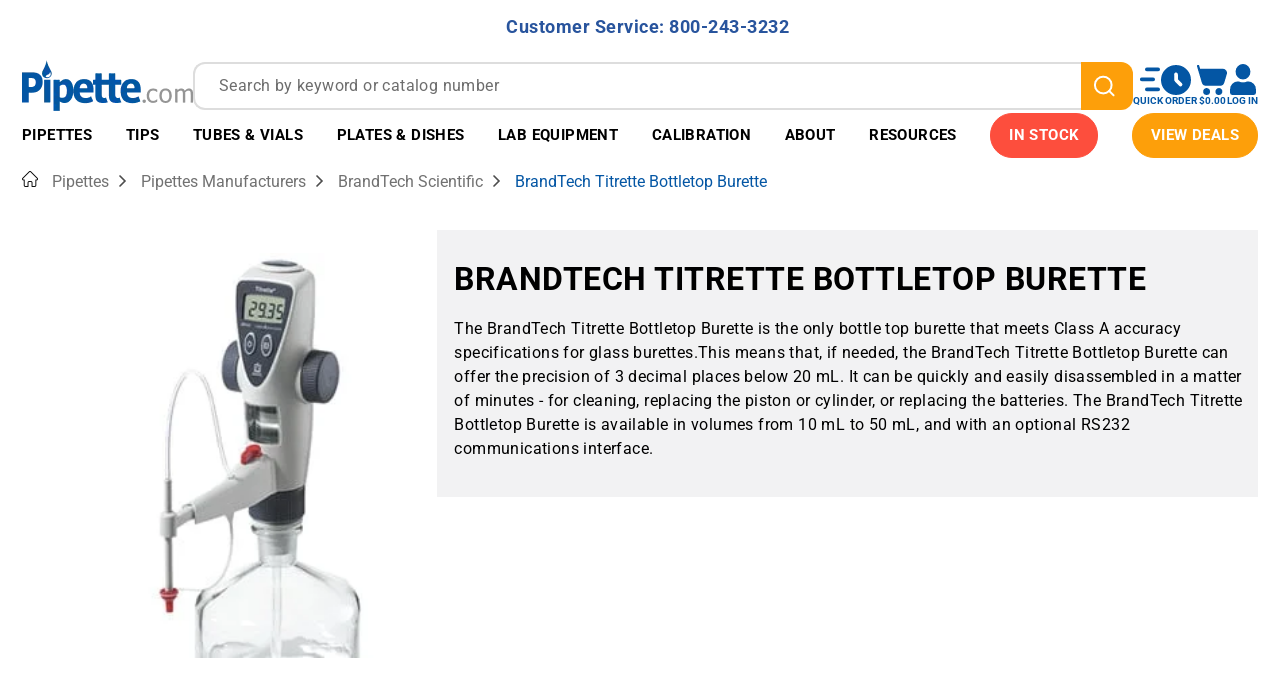

--- FILE ---
content_type: text/css
request_url: https://pipette.com/mm5/mdist/assets/23cr232ve/scripts/show-more/show-more.css
body_size: 111
content:
@charset "UTF-8";.show-more{position:relative}.show-more:before{content:"";position:absolute;top:0;width:100%;height:100%;visibility:visible;background:linear-gradient(180deg,#fff0,#fff)}.show-more+.show-more-button{cursor:pointer;display:flex;align-items:center;margin-top:10px;padding:0;font-size:15px;font-weight:400;line-height:20px;color:#000;text-transform:uppercase;background:none;border:none}.show-more+.show-more-button:after{content:"";width:16px;height:16px;margin-left:6px;background-image:url([data-uri])}.show-more+.show-more-button:active{outline:none}.show-more.opened:before{visibility:hidden}.show-more.opened+.show-more-button:after{transform:rotate(180deg)}


--- FILE ---
content_type: application/javascript
request_url: https://pipette.com/mm5/b27/prod/theme/dist/js/b9d4687b309aef41a65e.chunk.js
body_size: 7566
content:
(window.webpackJsonp = window.webpackJsonp || []).push([[3], {
            510: function (t, e, n) {
                "use strict";
                (function (a) {
                    n(64),
                    n(77),
                    n(257);
                    var s = n(68),
                    c = n(69);
                    e.a = function () {
                        a("[data-add-to-cart-list]").on("click", function (t) {
                            t.preventDefault();
                            var e = a(t.currentTarget).closest("[data-purchase-form-list]"),
                            n = e.serialize(),
                            i = e.attr("action"),
                            e = e.attr("method"),
                            r = t.currentTarget,
                            o = a(t.currentTarget).data("product-name");
                            a(r).attr("disabled", "disabled"),
                            a.ajax({
                                url: i,
                                type: e,
                                cache: !1,
                                data: n,
                                success: function (t) {
                                    var e;
                                    -1 !== t.search(/id="js-BASK"/i) && (Object(c.a)(), e = a(t).find(".x-mini-basket"), t = document.querySelectorAll('[data-hook="mini-basket"]'), a(t).html(e.contents()), document.querySelector('[data-hook="open-mini-basket"]').click(), a(t).find("[data-cart-message]").html('<p class="x-messages x-messages--success">Thanks! ' + o + " has been added to your cart.</p>"), Object(s.a)()),
                                    a(r).removeAttr("disabled")
                                }
                            })
                        })
                    }
                }).call(this, n(6))
            },
            511: function (t, e, n) {
                "use strict";
                (function (a) {
                    n(64);
                    e.a = function () {
                        a("[data-truncate-text]").each(function (t, e) {
                            var n = "",
                            i = a(e).data("truncateText"),
                            r = a(e).html() + ' <a href="#" aria-hidden="true" class="link-tertiary" data-see-more-or-less>See less</a>',
                            o = a(e).find("h2");
                            n = 0 < o.length ? o.get(0).outerHTML + a(e).text().substring(o.text().length + 2, i + (o.text().length + 2)) + '<span class="is-srOnly">' + a(e).text().substring(i + 1, a(e).text().length) + '</span>... <a href="#" aria-hidden="true" class="link-tertiary" data-see-more-or-less>See more</a>' : a(e).text().substring(0, i) + '<span class="is-srOnly">' + a(e).text().substring(i + 1, a(e).text().length) + '</span>... <a href="#" aria-hidden="true" class="link-tertiary" data-see-more-or-less>See more</a>',
                            a(e).attr("data-full-text", r),
                            a(e).attr("data-truncated-text", n),
                            a(e).text().length > i && a(e).html(n).addClass("truncated"),
                            a(e).addClass("loaded"),
                            a(document).on("click", "[data-see-more-or-less]", function (t) {
                                t.preventDefault();
                                t = a(t.currentTarget).closest("[data-truncate-text]");
                                t.hasClass("truncated") ? (t.html(t.data("full-text")), t.removeClass("truncated"), t.addClass("full-text")) : (t.html(t.data("truncated-text")), t.addClass("truncated"), t.removeClass("full-text"))
                            })
                        })
                    }
                }).call(this, n(6))
            },
            512: function (t, e, n) {
                var i = n(16),
                r = n(50),
                o = n(10)("match");
                t.exports = function (t) {
                    var e;
                    return i(t) && (void 0 !== (e = t[o]) ? !!e : "RegExp" == r(t))
                }
            },
            513: function (t, e) {
                t.exports = "\t\n\v\f\r                　\u2028\u2029\ufeff"
            },
            514: function (t, e, n) {
                "use strict";
                var i = n(14),
                r = n(515);
                i({
                    target: "String",
                    proto: !0,
                    forced: n(516)("link")
                }, {
                    link: function (t) {
                        return r(this, "a", "href", t)
                    }
                })
            },
            515: function (t, e, n) {
                var o = n(76),
                a = /"/g;
                t.exports = function (t, e, n, i) {
                    var r = String(o(t)),
                    t = "<" + e;
                    return "" !== n && (t += " " + n + '="' + String(i).replace(a, "&quot;") + '"'),
                    t + ">" + r + "</" + e + ">"
                }
            },
            516: function (t, e, n) {
                var i = n(13);
                t.exports = function (e) {
                    return i(function () {
                        var t = ""[e]('"');
                        return t !== t.toLowerCase() || 3 < t.split('"').length
                    })
                }
            },
            517: function (t, e, n) {
                "use strict";
                (function (n) {
                    e.a = function () {
                        n("[data-see-more-link]").on("click", function (t) {
                            t.preventDefault();
                            var e = n(t.currentTarget),
                            t = e.parent();
                            t.hasClass("collapsed") ? (t.removeClass("collapsed"), e.html("See less")) : (t.addClass("collapsed"), e.html("See more"))
                        })
                    }
                }).call(this, n(6))
            },
            518: function (t, e, n) {
                "use strict";
                var i = n(166),
                u = n(512),
                m = n(15),
                d = n(76),
                b = n(258),
                w = n(256),
                x = n(49),
                y = n(167),
                h = n(118),
                n = n(13),
                p = [].push,
                k = Math.min,
                O = 4294967295,
                C = !n(function () {
                        return !RegExp(O, "y")
                    });
                i("split", 2, function (r, f, v) {
                    var g = "c" == "abbc".split(/(b)*/)[1] || 4 != "test".split(/(?:)/, -1).length || 2 != "ab".split(/(?:ab)*/).length || 4 != ".".split(/(.?)(.?)/).length || 1 < ".".split(/()()/).length || "".split(/.?/).length ? function (t, e) {
                        var n = String(d(this)),
                        i = void 0 === e ? O : e >>> 0;
                        if (0 == i)
                            return [];
                        if (void 0 === t)
                            return [n];
                        if (!u(t))
                            return f.call(n, t, i);
                        for (var r, o, a, s = [], e = (t.ignoreCase ? "i" : "") + (t.multiline ? "m" : "") + (t.unicode ? "u" : "") + (t.sticky ? "y" : ""), c = 0, l = new RegExp(t.source, e + "g"); (r = h.call(l, n)) && !(c < (o = l.lastIndex) && (s.push(n.slice(c, r.index)), 1 < r.length && r.index < n.length && p.apply(s, r.slice(1)), a = r[0].length, c = o, s.length >= i)); )
                            l.lastIndex === r.index && l.lastIndex++;
                        return c === n.length ? !a && l.test("") || s.push("") : s.push(n.slice(c)),
                        s.length > i ? s.slice(0, i) : s
                    }
                     : "0".split(void 0, 0).length ? function (t, e) {
                        return void 0 === t && 0 === e ? [] : f.call(this, t, e)
                    }
                     : f;
                    return [function (t, e) {
                            var n = d(this),
                            i = null == t ? void 0 : t[r];
                            return void 0 !== i ? i.call(t, n, e) : g.call(String(n), t, e)
                        }, function (t, e) {
                            var n = v(g, t, this, e, g !== f);
                            if (n.done)
                                return n.value;
                            var i = m(t),
                            r = String(this),
                            n = b(i, RegExp),
                            o = i.unicode,
                            t = (i.ignoreCase ? "i" : "") + (i.multiline ? "m" : "") + (i.unicode ? "u" : "") + (C ? "y" : "g"),
                            a = new n(C ? i : "^(?:" + i.source + ")", t),
                            s = void 0 === e ? O : e >>> 0;
                            if (0 == s)
                                return [];
                            if (0 === r.length)
                                return null === y(a, r) ? [r] : [];
                            for (var c = 0, l = 0, u = []; l < r.length; ) {
                                a.lastIndex = C ? l : 0;
                                var d,
                                h = y(a, C ? r : r.slice(l));
                                if (null === h || (d = k(x(a.lastIndex + (C ? 0 : l)), r.length)) === c)
                                    l = w(r, l, o);
                                else {
                                    if (u.push(r.slice(c, l)), u.length === s)
                                        return u;
                                    for (var p = 1; p <= h.length - 1; p++)
                                        if (u.push(h[p]), u.length === s)
                                            return u;
                                    l = c = d
                                }
                            }
                            return u.push(r.slice(c)),
                            u
                        }
                    ]
                }, !C)
            },
            519: function (t, e, n) {
                "use strict";
                var i = n(14),
                r = n(520).trim;
                i({
                    target: "String",
                    proto: !0,
                    forced: n(521)("trim")
                }, {
                    trim: function () {
                        return r(this)
                    }
                })
            },
            520: function (t, e, n) {
                var i = n(76),
                n = "[" + n(513) + "]",
                r = RegExp("^" + n + n + "*"),
                o = RegExp(n + n + "*$"),
                n = function (e) {
                    return function (t) {
                        t = String(i(t));
                        return 1 & e && (t = t.replace(r, "")),
                        2 & e && (t = t.replace(o, "")),
                        t
                    }
                };
                t.exports = {
                    start: n(1),
                    end: n(2),
                    trim: n(3)
                }
            },
            521: function (t, e, n) {
                var i = n(13),
                r = n(513);
                t.exports = function (t) {
                    return i(function () {
                        return !!r[t]() || "​᠎" != "​᠎"[t]() || r[t].name !== t
                    })
                }
            },
            524: function (t, e, n) {
                "use strict";
                n(65),
                n(117),
                n(77),
                n(119),
                n(67);
                e.a = function () {
                    var t = {};
                    return t.init = function () {
                        var i = document.querySelector("[data-tab-component]"),
                        r = i.querySelector("ul"),
                        o = r.querySelectorAll("a"),
                        a = i.querySelectorAll('[id^="tab-"]');
                        function s(t) {
                            t.classList.contains("focus-visible") || (t.classList.add("focus-visible"), t.setAttribute("data-focus-visible-added", ""))
                        }
                        function c(t) {
                            t.hasAttribute("data-focus-visible-added") && (t.classList.remove("focus-visible"), t.removeAttribute("data-focus-visible-added"))
                        }
                        function l(t, e) {
                            e.focus(),
                            e.removeAttribute("tabindex"),
                            e.setAttribute("aria-selected", "true"),
                            t.removeAttribute("aria-selected"),
                            t.setAttribute("tabindex", "-1"),
                            e = Array.prototype.indexOf.call(o, e),
                            t = Array.prototype.indexOf.call(o, t),
                            a[t].hidden = !0,
                            a[e].hidden = !1
                        }
                        r.setAttribute("role", "tablist"),
                        Array.prototype.forEach.call(o, function (t, n) {
                            t.setAttribute("role", "tab"),
                            t.setAttribute("id", "tab" + (n + 1)),
                            t.setAttribute("tabindex", "-1"),
                            t.parentNode.setAttribute("role", "presentation"),
                            t.addEventListener("click", function (t) {
                                t.preventDefault();
                                var e = r.querySelector("[aria-selected]");
                                c(e),
                                c(a[n]),
                                t.currentTarget !== e && ("max" === window.getComputedStyle(i, "::before").content.replace(/"/g, "") && i.scrollIntoView(!0), l(e, t.currentTarget))
                            }),
                            t.addEventListener("keydown", function (t) {
                                -1 < [37, 39, 40].indexOf(t.which) && t.preventDefault()
                            }, !1),
                            t.addEventListener("keyup", function (t) {
                                var e = Array.prototype.indexOf.call(o, t.currentTarget),
                                e = 37 === t.which ? e - 1 : 39 === t.which ? e + 1 : 40 === t.which ? "down" : t.shiftKey && 9 === t.which ? "reverse" : null;
                                null !== e && (t.preventDefault(), "down" === e ? (a[n].focus(), c(t.currentTarget), s(a[n])) : "reverse" === e ? (c(a[n]), s(t.currentTarget)) : o[e] && (c(t.currentTarget), s(o[e]), l(t.currentTarget, o[e])))
                            })
                        }),
                        Array.prototype.forEach.call(a, function (t, e) {
                            t.setAttribute("role", "tabpanel"),
                            t.setAttribute("tabindex", "-1"),
                            t.setAttribute("aria-labelledby", o[e].id),
                            t.hidden = !0
                        }),
                        o[0]?.removeAttribute("tabindex"),
                        o[0]?.setAttribute("aria-selected", "true"),
                        a[0] ? a[0].hidden = !1 : null
                    },
                    t
                }
            },
            525: function (t, e, n) {
                "use strict";
                (function (c) {
                    n(64),
                    n(514),
                    n(260);
                    var l = n(170);
                    e.a = function () {
                        var r = window.prodCode,
                        a = window.isParentProduct,
                        t = window.usePjson;
                        function s() {
                            c(".prod--related").hide(),
                            c(".prod--promotions").hide()
                        }
                        0 < r.length && 0 < t.length ? c.ajax({
                            url: "/mm5/merchant.mvc?Screen=PJSON",
                            method: "GET",
                            format: "json"
                        }).done(function (t) {
                            var n,
                            o,
                            e = JSON.parse(t),
                            t = e.find(function (t) {
                                    return t.prod_code.find(function (t) {
                                        return t.toLowerCase() === r.toLowerCase()
                                    })
                                }) || e.find(function (t) {
                                    return t.prod_code.find(function (t) {
                                        return "default" === t.toLowerCase()
                                    })
                                });
                            t ? (e = t, i = c("[data-related-products]"), o = "", c(e.related_products).each(function (t, e) {
                                    var n = e.button_text || "See Details",
                                    i = e.promo_text || "",
                                    r = e.image || "graphics/00000001/image_coming_soon.jpg";
                                    o += '<a class="card promo-card related-product-card text-center" href="' + e.link + '">\n                        <div class="image-wrapper">\n                            <img src="' + r + '" alt="' + e.alt_text + '" width="366" height="366">\n                        </div>\n\n                        <h2>' + e.title + "</h2>\n                        <p>" + i + '</p>\n                        <div class="button-wrapper text-center">\n                            <span class="button button--tertiary">' + n + "</span>\n                        </div>\n                    </a>"
                                }), i.html(o), t = t, i = c("[data-promotions]"), n = "", n += '<div class="grid__item medium-up--one-third text-center">', t.promotions[0].link && 1 === a ? n += '<a href="' + t.promotions[0].link + '"><img src="' + t.image + '" alt="' + t.image_alt + '" width="250" height="250"></a>' : n += '<img src="' + t.image + '" alt="' + t.image_alt + '" width="250" height="250">', n += '</div> <div class="grid__item medium-up--two-thirds">\n                    <div class="promotions">', c(t.promotions).each(function (t, e) {
                                    1 === t && (n += '<p>\n                            <span class="icon-toggle collapsed" data-toggle-id="more-promos">\n                                <span class="u-color-black u-text-bold u-text-uppercase">See More Promotions</span>\n                                <svg class="icon icon--plus">\n                                    <use xlink:href="#content+"/>\n                                </svg>\n                                <svg class="icon icon--minus">\n                                    <use xlink:href="#content-"/>\n                                </svg>\n                            </span>\n                        </p>\n                        <hr class="c-keyline"/>\n                        <div data-toggle-section="more-promos" style="display: none;">'),
                                    e.title && e.link && 1 === a ? n += '<a class="link-secondary u-text-bold single-promo-title" href="' + e.link + '">' + e.title + '</a>\n                <hr class="c-keyline"/>\n                <ul>' : n += '<p class="u-color-green u-text-bold single-promo-title">' + e.title + '</p>\n                        <hr class="c-keyline"/>\n                        <ul>',
                                    c(e.promo_codes).each(function (t, e) {
                                        n += '<li class="single-promo-code">' + e.text + "</li>"
                                    }),
                                    n += '</ul>\n                    <hr class="c-keyline"/>\n                    <p class="promo-info">' + e.restrictions + '</p>\n                    <p class="promo-info">' + e.expiration_date + '</p>\n                    <hr class="c-keyline"/>'
                                }), n += "</div></div></div>", i.html(n), Object(l.a)()) : s();
                            var i = c("[data-slick-deferred]");
                            i.length && i.slick(i.data("slickDeferred"))
                        }) : s()
                    }
                }).call(this, n(6))
            },
            526: function (t, e, n) {
                "use strict";
                (function (r) {
                    n(64),
                    n(117);
                    e.a = function (t) {
                        var e = window.referrer,
                        n = r("[data-radio-options]").find('input[data-value="refurbished"]');
                        function i() {
                            var t = -1 < e.indexOf("refurb") && n ? n : r("[data-checked]");
                            t.attr("checked", !0),
                            t.trigger("change")
                        }
                        "PROD" === t ? (r(".c-form-checkbox__input").toggleClass("hover-state"), window.setTimeout(function () {
                                i(),
                                r(".c-form-checkbox__input").toggleClass("hover-state")
                            }, 1500)) : i()
                    }
                }).call(this, n(6))
            },
            532: function (t, e, n) {
                "use strict";
                (function (r) {
                    n(64);
                    e.a = function () {
                        r("[data-simple-quantity-input]").on("keyup", function (t) {
                            t.preventDefault();
                            var e = r(t.currentTarget),
                            t = parseInt(e.val(), 10);
                            e.closest("tr").find("[data-purchase-form-list]").find('input[name="Quantity"]').val(t)
                        }),
                        r("[data-simple-quantity]").on("click", function (t) {
                            t.preventDefault();
                            var e = r(t.currentTarget),
                            n = e.data("action"),
                            i = e.parent().parent().find("input"),
                            t = e.closest("tr").find("[data-purchase-form-list]").find('input[name="Quantity"]'),
                            e = parseInt(i.val(), 10);
                            "increment" === n ? e++ : "decrement" === n && 1 < e && e--,
                            i.val(e),
                            t.val(e)
                        })
                    }
                }).call(this, n(6))
            },
            533: function (t, i, r) {
                "use strict";
                (function (d) {
                    var t = r(534),
                    t = r(64),
                    t = r(535),
                    t = r(117),
                    t = r(261),
                    t = r(259),
                    t = r(77),
                    t = r(536),
                    t = r(518),
                    t = r(519),
                    t = r(539),
                    n = r.n(t),
                    e = function () {
                        function t() {
                            this.$filters = d("[data-product-filter]"),
                            this.$productRows = d("[data-product-row]"),
                            this.$showMoreToggle = d("[data-product-list-view-show-more]"),
                            this.$table = d(".product-list-view"),
                            this.$resetButton = d("[data-reset-product-filters]"),
                            this.$noResults = d(".no-results"),
                            this.listExpanded = !1,
                            this.handleOptionChange = this.handleOptionChange.bind(this),
                            this.updateList = this.updateList.bind(this),
                            this.updateAvailableFilterOptions = this.updateAvailableFilterOptions.bind(this),
                            this.showMoreOptions = this.showMoreOptions.bind(this),
                            this.clearFilters = this.clearFilters.bind(this),
                            this.updateRowStyle = this.updateRowStyle.bind(this),
                            this.handleResults = this.handleResults.bind(this),
                            this.bindEvents()
                        }
                        var e = t.prototype;
                        return e.bindEvents = function () {
                            this.$filters.on("change", n()(this.handleOptionChange, 150)),
                            this.$showMoreToggle.on("click", this.showMoreOptions),
                            this.$resetButton.on("click", this.clearFilters)
                        },
                        e.handleOptionChange = function (t, e) {
                            var r = [],
                            n = d(t.currentTarget),
                            t = d(".scroll-to-list");
                            "checkbox" === n.attr("type") && (n.closest(".checkbox-group").find(".c-form-checkbox__input").not(n).prop("checked", !1), n.is(":checked") ? t.html("View " + n[0].name + ' Below <span class="u-font-small u-icon-chevron-down"></span>') : t.html('View All Below <span class="u-font-small u-icon-chevron-down"></span>')),
                            this.$filters.each(function (t, e) {
                                var n = d(e).is("select") ? "select" : d(e).attr("type"),
                                i = d(e).val();
                                switch (n) {
                                case "select":
                                    "-1" !== i ? (r.push(i), d(e).find('option[value="-1"]').each(function (t, e) {
                                            d(e).text("- Clear Option -")
                                        })) : d(e).find('option[value="-1"]').each(function (t, e) {
                                        d(e).text("- Select One -")
                                    });
                                    break;
                                case "checkbox":
                                    d(e).is(":checked") && r.push(i)
                                }
                            });
                            e = this.updateList(r, e);
                            this.updateAvailableFilterOptions(e.join(), n)
                        },
                        e.updateList = function (t, e) {
                            for (var n = this, i = 0, r = 0, o = [], i = 0; i < this.$productRows.length; i++)
                                !function () {
                                    var e = n.$productRows.get(i);
                                    t.every(function (t) {
                                        return d(e).data("attr-options").includes(t)
                                    }) ? (o.push(d(e).data("attr-options").trim().split(" ")), r < 10 && !n.listExpanded ? d(e).removeClass("row-hidden hide extra-row").addClass("row-shown") : n.listExpanded ? d(e).removeClass("row-hidden hide").addClass("row-shown") : d(e).addClass("row-hidden extra-row").removeClass("row-shown hide"), n.updateRowStyle(r, e), r++) : d(e).addClass("hide")
                                }
                            ();
                            return this.handleResults(r, e),
                            o
                        },
                        e.updateAvailableFilterOptions = function (r, o) {
                            var a = this,
                            s = d(".x-product-layout-purchase__options__attributes select").index(o),
                            c = d(".x-product-layout-purchase__options__attributes select").length,
                            l = o.find("option:selected").val(),
                            u = null;
                            this.$filters.each(function (t, n) {
                                var e = d(n).is("select") ? "select" : d(n).attr("type"),
                                i = 0;
                                "select" === e && (d(n).find("option").each(function (t, e) {
                                        !o.is("select") && "condition" === o.data("attribute") || "-1" === l && s + 1 !== c ? (d(e).show(), d(n).val("-1"), a.handleOptionChange(!1)) : -1 !== parseInt(e.value, 10) && (r.indexOf(e.value) < 0 ? (d(e).prop("disabled", !0), d(e).hide()) : (d(e).prop("disabled", !1), d(e).show(), u = e, i++))
                                    }), 1 === i && "-1" !== l && void 0 !== l && (d(n).val(u.value), a.handleOptionChange(!1)))
                            })
                        },
                        e.showMoreOptions = function (t) {
                            t.preventDefault();
                            var e = "";
                            this.listExpanded ? (e = "Show More Product Options", this.listExpanded = !1) : (e = "Show Less Product Options", this.listExpanded = !0),
                            d(".product-list-view .c-table-responsive__row.extra-row").toggleClass("row-hidden row-shown"),
                            d(t.currentTarget).html(e)
                        },
                        e.handleResults = function (t, e) {
                            0 === t && e ? (this.$table.hide(), this.$showMoreToggle.hide(), this.$noResults.removeClass("hide")) : (this.$table.show(), this.$noResults.addClass("hide"), 9 < t ? this.$showMoreToggle.show() : this.$showMoreToggle.hide())
                        },
                        e.clearFilters = function (t) {
                            var e = 0;
                            for (t.preventDefault(), this.$table.show(), this.$noResults.addClass("hide"), this.$filters.each(function (t, e) {
                                    switch (d(e).is("select") ? "select" : d(e).attr("type")) {
                                    case "select":
                                        d(e).val("-1");
                                        break;
                                    case "checkbox":
                                        d(e).prop("checked", !1)
                                    }
                                }), this.$productRows.removeClass("odd"), e = 0; e < this.$productRows.length; e++) {
                                var n = this.$productRows.get(e);
                                this.updateRowStyle(e, n)
                            }
                            this.$productRows.removeClass("hide"),
                            this.$showMoreToggle.show()
                        },
                        e.updateRowStyle = function (t, e) {
                            t % 2 == 0 ? d(e).addClass("odd") : d(e).removeClass("odd")
                        },
                        t
                    }
                    ();
                    i.a = function () {
                        return new e
                    }
                }).call(this, r(6))
            },
            534: function (t, e, n) {
                "use strict";
                var i = n(14),
                r = n(78).every,
                o = n(92),
                n = n(66),
                o = o("every"),
                n = n("every");
                i({
                    target: "Array",
                    proto: !0,
                    forced: !o || !n
                }, {
                    every: function (t, e) {
                        return r(this, t, 1 < arguments.length ? e : void 0)
                    }
                })
            },
            535: function (t, e, n) {
                "use strict";
                var i = n(14),
                r = n(168).includes,
                o = n(169);
                i({
                    target: "Array",
                    proto: !0,
                    forced: !n(66)("indexOf", {
                        ACCESSORS: !0,
                        1: 0
                    })
                }, {
                    includes: function (t, e) {
                        return r(this, t, 1 < arguments.length ? e : void 0)
                    }
                }),
                o("includes")
            },
            536: function (t, e, n) {
                "use strict";
                var i = n(14),
                r = n(537),
                o = n(76);
                i({
                    target: "String",
                    proto: !0,
                    forced: !n(538)("includes")
                }, {
                    includes: function (t, e) {
                        return !!~String(o(this)).indexOf(r(t), 1 < arguments.length ? e : void 0)
                    }
                })
            },
            537: function (t, e, n) {
                var i = n(512);
                t.exports = function (t) {
                    if (i(t))
                        throw TypeError("The method doesn't accept regular expressions");
                    return t
                }
            },
            538: function (t, e, n) {
                var i = n(10)("match");
                t.exports = function (e) {
                    var n = /./;
                    try {
                        "/./"[e](n)
                    } catch (t) {
                        try {
                            return n[i] = !1,
                            "/./"[e](n)
                        } catch (t) {}
                    }
                    return !1
                }
            },
            539: function (t, e, n) {
                var b = n(540),
                w = n(541),
                x = n(544),
                y = Math.max,
                k = Math.min;
                t.exports = function (i, n, t) {
                    var r,
                    o,
                    a,
                    s,
                    c,
                    l,
                    u = 0,
                    d = !1,
                    h = !1,
                    e = !0;
                    if ("function" != typeof i)
                        throw new TypeError("Expected a function");
                    function p(t) {
                        var e = r,
                        n = o;
                        return r = o = void 0,
                        u = t,
                        s = i.apply(n, e)
                    }
                    function f(t) {
                        var e = t - l;
                        return void 0 === l || n <= e || e < 0 || h && a <= t - u
                    }
                    function v() {
                        var t,
                        e = w();
                        if (f(e))
                            return g(e);
                        c = setTimeout(v, (e = n - ((t = e) - l), h ? k(e, a - (t - u)) : e))
                    }
                    function g(t) {
                        return c = void 0,
                        e && r ? p(t) : (r = o = void 0, s)
                    }
                    function m() {
                        var t = w(),
                        e = f(t);
                        if (r = arguments, o = this, l = t, e) {
                            if (void 0 === c)
                                return u = e = l, c = setTimeout(v, n), d ? p(e) : s;
                            if (h)
                                return clearTimeout(c), c = setTimeout(v, n), p(l)
                        }
                        return void 0 === c && (c = setTimeout(v, n)),
                        s
                    }
                    return n = x(n) || 0,
                    b(t) && (d = !!t.leading, h = "maxWait" in t, a = h ? y(x(t.maxWait) || 0, n) : a, e = "trailing" in t ? !!t.trailing : e),
                    m.cancel = function () {
                        void 0 !== c && clearTimeout(c),
                        r = l = o = c = void(u = 0)
                    },
                    m.flush = function () {
                        return void 0 === c ? s : g(w())
                    },
                    m
                }
            },
            540: function (t, e) {
                t.exports = function (t) {
                    var e = typeof t;
                    return null != t && ("object" == e || "function" == e)
                }
            },
            541: function (t, e, n) {
                var i = n(542);
                t.exports = function () {
                    return i.Date.now()
                }
            },
            542: function (t, e, n) {
                var i = n(543),
                n = "object" == typeof self && self && self.Object === Object && self,
                n = i || n || Function("return this")();
                t.exports = n
            },
            543: function (e, t, n) {
                (function (t) {
                    t = "object" == typeof t && t && t.Object === Object && t;
                    e.exports = t
                }).call(this, n(43))
            },
            544: function (t, e) {
                t.exports = function (t) {
                    return t
                }
            },
            545: function (t, n, e) {
                "use strict";
                (function (e) {
                    n.a = function () {
                        var t = e(".condition-tooltip-content");
                        t && (e("[data-condition-tooltip]").on("mouseenter mouseleave", function () {
                                t.toggleClass("is-open")
                            }), window.screen.width < 768 && e("[data-condition-tooltip]").on("click", function () {
                                t.toggleClass("is-open")
                            }))
                    }
                }).call(this, e(6))
            },
            557: function (t, e, n) {
                "use strict";
                n.r(e),
                n.d(e, "default", function () {
                    return i
                });
                var e = n(165),
                r = n(524),
                o = n(511),
                a = n(510),
                s = n(525),
                c = n(532),
                l = n(533),
                u = n(526),
                d = n(517),
                h = n(545);
                var i = function (t) {
                    var e,
                    n;
                    function i() {
                        return t.apply(this, arguments) || this
                    }
                    return n = t,
                    (e = i).prototype = Object.create(n.prototype),
                    (e.prototype.constructor = e).__proto__ = n,
                    i.prototype.onReady = function () {
                        Object(r.a)().init(),
                        Object(o.a)(),
                        Object(c.a)(),
                        Object(a.a)(),
                        Object(s.a)(),
                        Object(l.a)(),
                        Object(u.a)("PROD_LIST"),
                        Object(d.a)(),
                        Object(h.a)()
                    },
                    i
                }
                (e.a)
            }
        }
    ]);


--- FILE ---
content_type: application/javascript
request_url: https://pipette.com/mm5/scripts/00000001/b20/product-card-web.iife.js?T=cda2e19b
body_size: 11690
content:
var rt=Object.getOwnPropertySymbols;var $n=Object.prototype.hasOwnProperty,xn=Object.prototype.propertyIsEnumerable;var it=(K,te)=>{var V={};for(var B in K)$n.call(K,B)&&te.indexOf(B)<0&&(V[B]=K[B]);if(K!=null&&rt)for(var B of rt(K))te.indexOf(B)<0&&xn.call(K,B)&&(V[B]=K[B]);return V};(function(){"use strict";const te=(e,t)=>e===t,V=Symbol("solid-proxy"),B=typeof Proxy=="function",ot=Symbol("solid-track"),ne={equals:te};let Ie=Ae;const U=1,re=2,we={owned:null,cleanups:null,context:null,owner:null};var $=null;let de=null,st=null,S=null,O=null,M=null,ie=0;function oe(e,t){const n=S,r=$,i=e.length===0,o=t===void 0?r:t,l=i?we:{owned:null,cleanups:null,context:o?o.context:null,owner:o},s=i?e:()=>e(()=>D(()=>X(l)));$=l,S=null;try{return q(s,!0)}finally{S=n,$=r}}function H(e,t){t=t?Object.assign({},ne,t):ne;const n={value:e,observers:null,observerSlots:null,comparator:t.equals||void 0},r=i=>(typeof i=="function"&&(i=i(n.value)),Pe(n,i));return[Se.bind(n),r]}function I(e,t,n){const r=me(e,t,!1,U);W(r)}function lt(e,t,n){Ie=dt;const r=me(e,t,!1,U);r.user=!0,M?M.push(r):W(r)}function P(e,t,n){n=n?Object.assign({},ne,n):ne;const r=me(e,t,!0,0);return r.observers=null,r.observerSlots=null,r.comparator=n.equals||void 0,W(r),Se.bind(r)}function D(e){if(S===null)return e();const t=S;S=null;try{return e()}finally{S=t}}function Ce(e){lt(()=>D(e))}function fe(e){return $===null||($.cleanups===null?$.cleanups=[e]:$.cleanups.push(e)),e}function ct(e){const t=P(e),n=P(()=>ge(t()));return n.toArray=()=>{const r=n();return Array.isArray(r)?r:r!=null?[r]:[]},n}function Se(){if(this.sources&&this.state)if(this.state===U)W(this);else{const e=O;O=null,q(()=>le(this),!1),O=e}if(S){const e=this.observers?this.observers.length:0;S.sources?(S.sources.push(this),S.sourceSlots.push(e)):(S.sources=[this],S.sourceSlots=[e]),this.observers?(this.observers.push(S),this.observerSlots.push(S.sources.length-1)):(this.observers=[S],this.observerSlots=[S.sources.length-1])}return this.value}function Pe(e,t,n){let r=e.value;return(!e.comparator||!e.comparator(r,t))&&(e.value=t,e.observers&&e.observers.length&&q(()=>{for(let i=0;i<e.observers.length;i+=1){const o=e.observers[i],l=de&&de.running;l&&de.disposed.has(o),(l?!o.tState:!o.state)&&(o.pure?O.push(o):M.push(o),o.observers&&$e(o)),l||(o.state=U)}if(O.length>1e6)throw O=[],new Error},!1)),t}function W(e){if(!e.fn)return;X(e);const t=ie;ut(e,e.value,t)}function ut(e,t,n){let r;const i=$,o=S;S=$=e;try{r=e.fn(t)}catch(l){return e.pure&&(e.state=U,e.owned&&e.owned.forEach(X),e.owned=null),e.updatedAt=n+1,xe(l)}finally{S=o,$=i}(!e.updatedAt||e.updatedAt<=n)&&(e.updatedAt!=null&&"observers"in e?Pe(e,r):e.value=r,e.updatedAt=n)}function me(e,t,n,r=U,i){const o={fn:e,state:r,updatedAt:null,owned:null,sources:null,sourceSlots:null,cleanups:null,value:t,owner:$,context:$?$.context:null,pure:n};return $===null||$!==we&&($.owned?$.owned.push(o):$.owned=[o]),o}function se(e){if(e.state===0)return;if(e.state===re)return le(e);if(e.suspense&&D(e.suspense.inFallback))return e.suspense.effects.push(e);const t=[e];for(;(e=e.owner)&&(!e.updatedAt||e.updatedAt<ie);)e.state&&t.push(e);for(let n=t.length-1;n>=0;n--)if(e=t[n],e.state===U)W(e);else if(e.state===re){const r=O;O=null,q(()=>le(e,t[0]),!1),O=r}}function q(e,t){if(O)return e();let n=!1;t||(O=[]),M?n=!0:M=[],ie++;try{const r=e();return at(n),r}catch(r){n||(M=null),O=null,xe(r)}}function at(e){if(O&&(Ae(O),O=null),e)return;const t=M;M=null,t.length&&q(()=>Ie(t),!1)}function Ae(e){for(let t=0;t<e.length;t++)se(e[t])}function dt(e){let t,n=0;for(t=0;t<e.length;t++){const r=e[t];r.user?e[n++]=r:se(r)}for(t=0;t<n;t++)se(e[t])}function le(e,t){e.state=0;for(let n=0;n<e.sources.length;n+=1){const r=e.sources[n];if(r.sources){const i=r.state;i===U?r!==t&&(!r.updatedAt||r.updatedAt<ie)&&se(r):i===re&&le(r,t)}}}function $e(e){for(let t=0;t<e.observers.length;t+=1){const n=e.observers[t];n.state||(n.state=re,n.pure?O.push(n):M.push(n),n.observers&&$e(n))}}function X(e){let t;if(e.sources)for(;e.sources.length;){const n=e.sources.pop(),r=e.sourceSlots.pop(),i=n.observers;if(i&&i.length){const o=i.pop(),l=n.observerSlots.pop();r<i.length&&(o.sourceSlots[l]=r,i[r]=o,n.observerSlots[r]=l)}}if(e.tOwned){for(t=e.tOwned.length-1;t>=0;t--)X(e.tOwned[t]);delete e.tOwned}if(e.owned){for(t=e.owned.length-1;t>=0;t--)X(e.owned[t]);e.owned=null}if(e.cleanups){for(t=e.cleanups.length-1;t>=0;t--)e.cleanups[t]();e.cleanups=null}e.state=0}function ft(e){return e instanceof Error?e:new Error(typeof e=="string"?e:"Unknown error",{cause:e})}function xe(e,t=$){throw ft(e)}function ge(e){if(typeof e=="function"&&!e.length)return ge(e());if(Array.isArray(e)){const t=[];for(let n=0;n<e.length;n++){const r=ge(e[n]);Array.isArray(r)?t.push.apply(t,r):t.push(r)}return t}return e}const mt=Symbol("fallback");function ke(e){for(let t=0;t<e.length;t++)e[t]()}function gt(e,t,n={}){let r=[],i=[],o=[],l=0,s=t.length>1?[]:null;return fe(()=>ke(o)),()=>{let c=e()||[],u=c.length,d,a;return c[ot],D(()=>{let _,E,L,y,w,C,m,b,A;if(u===0)l!==0&&(ke(o),o=[],r=[],i=[],l=0,s&&(s=[])),n.fallback&&(r=[mt],i[0]=oe(f=>(o[0]=f,n.fallback())),l=1);else if(l===0){for(i=new Array(u),a=0;a<u;a++)r[a]=c[a],i[a]=oe(g);l=u}else{for(L=new Array(u),y=new Array(u),s&&(w=new Array(u)),C=0,m=Math.min(l,u);C<m&&r[C]===c[C];C++);for(m=l-1,b=u-1;m>=C&&b>=C&&r[m]===c[b];m--,b--)L[b]=i[m],y[b]=o[m],s&&(w[b]=s[m]);for(_=new Map,E=new Array(b+1),a=b;a>=C;a--)A=c[a],d=_.get(A),E[a]=d===void 0?-1:d,_.set(A,a);for(d=C;d<=m;d++)A=r[d],a=_.get(A),a!==void 0&&a!==-1?(L[a]=i[d],y[a]=o[d],s&&(w[a]=s[d]),a=E[a],_.set(A,a)):o[d]();for(a=C;a<u;a++)a in L?(i[a]=L[a],o[a]=y[a],s&&(s[a]=w[a],s[a](a))):i[a]=oe(g);i=i.slice(0,l=u),r=c.slice(0)}return i});function g(_){if(o[a]=_,s){const[E,L]=H(a);return s[a]=L,t(c[a],E)}return t(c[a])}}}function x(e,t){return D(()=>e(t||{}))}function ce(){return!0}const ht={get(e,t,n){return t===V?n:e.get(t)},has(e,t){return t===V?!0:e.has(t)},set:ce,deleteProperty:ce,getOwnPropertyDescriptor(e,t){return{configurable:!0,enumerable:!0,get(){return e.get(t)},set:ce,deleteProperty:ce}},ownKeys(e){return e.keys()}};function he(e){return(e=typeof e=="function"?e():e)?e:{}}function pt(){for(let e=0,t=this.length;e<t;++e){const n=this[e]();if(n!==void 0)return n}}function _t(...e){let t=!1;for(let l=0;l<e.length;l++){const s=e[l];t=t||!!s&&V in s,e[l]=typeof s=="function"?(t=!0,P(s)):s}if(B&&t)return new Proxy({get(l){for(let s=e.length-1;s>=0;s--){const c=he(e[s])[l];if(c!==void 0)return c}},has(l){for(let s=e.length-1;s>=0;s--)if(l in he(e[s]))return!0;return!1},keys(){const l=[];for(let s=0;s<e.length;s++)l.push(...Object.keys(he(e[s])));return[...new Set(l)]}},ht);const n={},r=Object.create(null);for(let l=e.length-1;l>=0;l--){const s=e[l];if(!s)continue;const c=Object.getOwnPropertyNames(s);for(let u=c.length-1;u>=0;u--){const d=c[u];if(d==="__proto__"||d==="constructor")continue;const a=Object.getOwnPropertyDescriptor(s,d);if(!r[d])r[d]=a.get?{enumerable:!0,configurable:!0,get:pt.bind(n[d]=[a.get.bind(s)])}:a.value!==void 0?a:void 0;else{const g=n[d];g&&(a.get?g.push(a.get.bind(s)):a.value!==void 0&&g.push(()=>a.value))}}}const i={},o=Object.keys(r);for(let l=o.length-1;l>=0;l--){const s=o[l],c=r[s];c&&c.get?Object.defineProperty(i,s,c):i[s]=c?c.value:void 0}return i}const Ee=e=>`Stale read from <${e}>.`;function vt(e){const t="fallback"in e&&{fallback:()=>e.fallback};return P(gt(()=>e.each,e.children,t||void 0))}function Y(e){const t=e.keyed,n=P(()=>e.when,void 0,void 0),r=t?n:P(n,void 0,{equals:(i,o)=>!i==!o});return P(()=>{const i=r();if(i){const o=e.children;return typeof o=="function"&&o.length>0?D(()=>o(t?i:()=>{if(!D(r))throw Ee("Show");return n()})):o}return e.fallback},void 0,void 0)}function yt(e){const t=ct(()=>e.children),n=P(()=>{const r=t(),i=Array.isArray(r)?r:[r];let o=()=>{};for(let l=0;l<i.length;l++){const s=l,c=i[l],u=o,d=P(()=>u()?void 0:c.when,void 0,void 0),a=c.keyed?d:P(d,void 0,{equals:(g,_)=>!g==!_});o=()=>u()||(a()?[s,d,c]:void 0)}return o});return P(()=>{const r=n()();if(!r)return e.fallback;const[i,o,l]=r,s=l.children;return typeof s=="function"&&s.length>0?D(()=>s(l.keyed?o():()=>{var u;if(((u=D(n)())==null?void 0:u[0])!==i)throw Ee("Match");return o()})):s},void 0,void 0)}function Oe(e){return e}const bt=["allowfullscreen","async","autofocus","autoplay","checked","controls","default","disabled","formnovalidate","hidden","indeterminate","inert","ismap","loop","multiple","muted","nomodule","novalidate","open","playsinline","readonly","required","reversed","seamless","selected"],It=new Set(["className","value","readOnly","noValidate","formNoValidate","isMap","noModule","playsInline",...bt]),wt=new Set(["innerHTML","textContent","innerText","children"]),Ct=Object.assign(Object.create(null),{className:"class",htmlFor:"for"}),St=Object.assign(Object.create(null),{class:"className",novalidate:{$:"noValidate",FORM:1},formnovalidate:{$:"formNoValidate",BUTTON:1,INPUT:1},ismap:{$:"isMap",IMG:1},nomodule:{$:"noModule",SCRIPT:1},playsinline:{$:"playsInline",VIDEO:1},readonly:{$:"readOnly",INPUT:1,TEXTAREA:1}});function Pt(e,t){const n=St[e];return typeof n=="object"?n[t]?n.$:void 0:n}const At=new Set(["beforeinput","click","dblclick","contextmenu","focusin","focusout","input","keydown","keyup","mousedown","mousemove","mouseout","mouseover","mouseup","pointerdown","pointermove","pointerout","pointerover","pointerup","touchend","touchmove","touchstart"]),F=e=>P(()=>e());function $t(e,t,n){let r=n.length,i=t.length,o=r,l=0,s=0,c=t[i-1].nextSibling,u=null;for(;l<i||s<o;){if(t[l]===n[s]){l++,s++;continue}for(;t[i-1]===n[o-1];)i--,o--;if(i===l){const d=o<r?s?n[s-1].nextSibling:n[o-s]:c;for(;s<o;)e.insertBefore(n[s++],d)}else if(o===s)for(;l<i;)(!u||!u.has(t[l]))&&t[l].remove(),l++;else if(t[l]===n[o-1]&&n[s]===t[i-1]){const d=t[--i].nextSibling;e.insertBefore(n[s++],t[l++].nextSibling),e.insertBefore(n[--o],d),t[i]=n[o]}else{if(!u){u=new Map;let a=s;for(;a<o;)u.set(n[a],a++)}const d=u.get(t[l]);if(d!=null)if(s<d&&d<o){let a=l,g=1,_;for(;++a<i&&a<o&&!((_=u.get(t[a]))==null||_!==d+g);)g++;if(g>d-s){const E=t[l];for(;s<d;)e.insertBefore(n[s++],E)}else e.replaceChild(n[s++],t[l++])}else l++;else t[l++].remove()}}}const Te="_$DX_DELEGATE";function k(e,t,n,r){let i;const o=()=>{const s=r?document.createElementNS("http://www.w3.org/1998/Math/MathML","template"):document.createElement("template");return s.innerHTML=e,n?s.content.firstChild.firstChild:r?s.firstChild:s.content.firstChild},l=t?()=>D(()=>document.importNode(i||(i=o()),!0)):()=>(i||(i=o())).cloneNode(!0);return l.cloneNode=l,l}function Le(e,t=window.document){const n=t[Te]||(t[Te]=new Set);for(let r=0,i=e.length;r<i;r++){const o=e[r];n.has(o)||(n.add(o),t.addEventListener(o,Nt))}}function N(e,t,n){n==null?e.removeAttribute(t):e.setAttribute(t,n)}function xt(e,t,n){n?e.setAttribute(t,""):e.removeAttribute(t)}function p(e,t){t==null?e.removeAttribute("class"):e.className=t}function kt(e,t,n,r){if(r)Array.isArray(n)?(e[`$$${t}`]=n[0],e[`$$${t}Data`]=n[1]):e[`$$${t}`]=n;else if(Array.isArray(n)){const i=n[0];e.addEventListener(t,n[0]=o=>i.call(e,n[1],o))}else e.addEventListener(t,n,typeof n!="function"&&n)}function Et(e,t,n={}){const r=Object.keys(t||{}),i=Object.keys(n);let o,l;for(o=0,l=i.length;o<l;o++){const s=i[o];!s||s==="undefined"||t[s]||(je(e,s,!1),delete n[s])}for(o=0,l=r.length;o<l;o++){const s=r[o],c=!!t[s];!s||s==="undefined"||n[s]===c||!c||(je(e,s,!0),n[s]=c)}return n}function Ne(e,t,n){if(!t)return n?N(e,"style"):t;const r=e.style;if(typeof t=="string")return r.cssText=t;typeof n=="string"&&(r.cssText=n=void 0),n||(n={}),t||(t={});let i,o;for(o in n)t[o]==null&&r.removeProperty(o),delete n[o];for(o in t)i=t[o],i!==n[o]&&(r.setProperty(o,i),n[o]=i);return n}function Ot(e,t={},n,r){const i={};return I(()=>i.children=G(e,t.children,i.children)),I(()=>typeof t.ref=="function"&&pe(t.ref,e)),I(()=>Tt(e,t,n,!0,i,!0)),i}function pe(e,t,n){return D(()=>e(t,n))}function v(e,t,n,r){if(n!==void 0&&!r&&(r=[]),typeof t!="function")return G(e,t,r,n);I(i=>G(e,t(),i,n),r)}function Tt(e,t,n,r,i={},o=!1){t||(t={});for(const l in i)if(!(l in t)){if(l==="children")continue;i[l]=Be(e,l,null,i[l],n,o,t)}for(const l in t){if(l==="children")continue;const s=t[l];i[l]=Be(e,l,s,i[l],n,o,t)}}function Lt(e){return e.toLowerCase().replace(/-([a-z])/g,(t,n)=>n.toUpperCase())}function je(e,t,n){const r=t.trim().split(/\s+/);for(let i=0,o=r.length;i<o;i++)e.classList.toggle(r[i],n)}function Be(e,t,n,r,i,o,l){let s,c,u,d,a;if(t==="style")return Ne(e,n,r);if(t==="classList")return Et(e,n,r);if(n===r)return r;if(t==="ref")o||n(e);else if(t.slice(0,3)==="on:"){const g=t.slice(3);r&&e.removeEventListener(g,r,typeof r!="function"&&r),n&&e.addEventListener(g,n,typeof n!="function"&&n)}else if(t.slice(0,10)==="oncapture:"){const g=t.slice(10);r&&e.removeEventListener(g,r,!0),n&&e.addEventListener(g,n,!0)}else if(t.slice(0,2)==="on"){const g=t.slice(2).toLowerCase(),_=At.has(g);if(!_&&r){const E=Array.isArray(r)?r[0]:r;e.removeEventListener(g,E)}(_||n)&&(kt(e,g,n,_),_&&Le([g]))}else t.slice(0,5)==="attr:"?N(e,t.slice(5),n):t.slice(0,5)==="bool:"?xt(e,t.slice(5),n):(a=t.slice(0,5)==="prop:")||(u=wt.has(t))||(d=Pt(t,e.tagName))||(c=It.has(t))||(s=e.nodeName.includes("-")||"is"in l)?(a&&(t=t.slice(5),c=!0),t==="class"||t==="className"?p(e,n):s&&!c&&!u?e[Lt(t)]=n:e[d||t]=n):N(e,Ct[t]||t,n);return n}function Nt(e){let t=e.target;const n=`$$${e.type}`,r=e.target,i=e.currentTarget,o=c=>Object.defineProperty(e,"target",{configurable:!0,value:c}),l=()=>{const c=t[n];if(c&&!t.disabled){const u=t[`${n}Data`];if(u!==void 0?c.call(t,u,e):c.call(t,e),e.cancelBubble)return}return t.host&&typeof t.host!="string"&&!t.host._$host&&t.contains(e.target)&&o(t.host),!0},s=()=>{for(;l()&&(t=t._$host||t.parentNode||t.host););};if(Object.defineProperty(e,"currentTarget",{configurable:!0,get(){return t||document}}),e.composedPath){const c=e.composedPath();o(c[0]);for(let u=0;u<c.length-2&&(t=c[u],!!l());u++){if(t._$host){t=t._$host,s();break}if(t.parentNode===i)break}}else s();o(r)}function G(e,t,n,r,i){for(;typeof n=="function";)n=n();if(t===n)return n;const o=typeof t,l=r!==void 0;if(e=l&&n[0]&&n[0].parentNode||e,o==="string"||o==="number"){if(o==="number"&&(t=t.toString(),t===n))return n;if(l){let s=n[0];s&&s.nodeType===3?s.data!==t&&(s.data=t):s=document.createTextNode(t),n=z(e,n,r,s)}else n!==""&&typeof n=="string"?n=e.firstChild.data=t:n=e.textContent=t}else if(t==null||o==="boolean")n=z(e,n,r);else{if(o==="function")return I(()=>{let s=t();for(;typeof s=="function";)s=s();n=G(e,s,n,r)}),()=>n;if(Array.isArray(t)){const s=[],c=n&&Array.isArray(n);if(_e(s,t,n,i))return I(()=>n=G(e,s,n,r,!0)),()=>n;if(s.length===0){if(n=z(e,n,r),l)return n}else c?n.length===0?De(e,s,r):$t(e,n,s):(n&&z(e),De(e,s));n=s}else if(t.nodeType){if(Array.isArray(n)){if(l)return n=z(e,n,r,t);z(e,n,null,t)}else n==null||n===""||!e.firstChild?e.appendChild(t):e.replaceChild(t,e.firstChild);n=t}}return n}function _e(e,t,n,r){let i=!1;for(let o=0,l=t.length;o<l;o++){let s=t[o],c=n&&n[e.length],u;if(!(s==null||s===!0||s===!1))if((u=typeof s)=="object"&&s.nodeType)e.push(s);else if(Array.isArray(s))i=_e(e,s,c)||i;else if(u==="function")if(r){for(;typeof s=="function";)s=s();i=_e(e,Array.isArray(s)?s:[s],Array.isArray(c)?c:[c])||i}else e.push(s),i=!0;else{const d=String(s);c&&c.nodeType===3&&c.data===d?e.push(c):e.push(document.createTextNode(d))}}return i}function De(e,t,n=null){for(let r=0,i=t.length;r<i;r++)e.insertBefore(t[r],n)}function z(e,t,n,r){if(n===void 0)return e.textContent="";const i=r||document.createTextNode("");if(t.length){let o=!1;for(let l=t.length-1;l>=0;l--){const s=t[l];if(i!==s){const c=s.parentNode===e;!o&&!l?c?e.replaceChild(i,s):e.insertBefore(i,n):c&&s.remove()}else o=!0}}else e.insertBefore(i,n);return[i]}function jt(e){return e&&e.__esModule&&Object.prototype.hasOwnProperty.call(e,"default")?e.default:e}var ve={exports:{}};/*!
	Copyright (c) 2018 Jed Watson.
	Licensed under the MIT License (MIT), see
	http://jedwatson.github.io/classnames
*/var Me;function Bt(){return Me||(Me=1,function(e){(function(){var t={}.hasOwnProperty;function n(){for(var o="",l=0;l<arguments.length;l++){var s=arguments[l];s&&(o=i(o,r(s)))}return o}function r(o){if(typeof o=="string"||typeof o=="number")return o;if(typeof o!="object")return"";if(Array.isArray(o))return n.apply(null,o);if(o.toString!==Object.prototype.toString&&!o.toString.toString().includes("[native code]"))return o.toString();var l="";for(var s in o)t.call(o,s)&&o[s]&&(l=i(l,s));return l}function i(o,l){return l?o?o+" "+l:o+l:o}e.exports?(n.default=n,e.exports=n):window.classNames=n})()}(ve)),ve.exports}var Dt=Bt();const j=jt(Dt);function Mt(e){const t=document.createElement("div");return t.innerHTML=e,t.innerText}function Rt(e,t,n){const r=Mt(t).trim();return e?n:r}const ue=new Intl.NumberFormat("en-EN",{style:"currency",currency:"USD"});function Kt(e){return Object.keys(e).reduce((n,r)=>{const i=e[r];return n[r]=Object.assign({},i),Ue(i.value)&&!Ht(i.value)&&!Array.isArray(i.value)&&(n[r].value=Object.assign({},i.value)),Array.isArray(i.value)&&(n[r].value=i.value.slice(0)),n},{})}function Ut(e){return e?Object.keys(e).reduce((n,r)=>{const i=e[r];return n[r]=Ue(i)&&"value"in i?i:{value:i},n[r].attribute||(n[r].attribute=zt(r)),n[r].parse="parse"in n[r]?n[r].parse:typeof n[r].value!="string",n},{}):{}}function Vt(e){return Object.keys(e).reduce((n,r)=>(n[r]=e[r].value,n),{})}function Ft(e,t){const n=Kt(t);return Object.keys(t).forEach(i=>{const o=n[i],l=e.getAttribute(o.attribute),s=e[i];l!=null&&(o.value=o.parse?Re(l):l),s!=null&&(o.value=Array.isArray(s)?s.slice(0):s),o.reflect&&Ke(e,o.attribute,o.value,!!o.parse),Object.defineProperty(e,i,{get(){return o.value},set(c){const u=o.value;o.value=c,o.reflect&&Ke(this,o.attribute,o.value,!!o.parse);for(let d=0,a=this.__propertyChangedCallbacks.length;d<a;d++)this.__propertyChangedCallbacks[d](i,c,u)},enumerable:!0,configurable:!0})}),n}function Re(e){if(e)try{return JSON.parse(e)}catch(t){return e}}function Ke(e,t,n,r){if(n==null||n===!1)return e.removeAttribute(t);let i=r?JSON.stringify(n):n;e.__updating[t]=!0,i==="true"&&(i=""),e.setAttribute(t,i),Promise.resolve().then(()=>delete e.__updating[t])}function zt(e){return e.replace(/\.?([A-Z]+)/g,(t,n)=>"-"+n.toLowerCase()).replace("_","-").replace(/^-/,"")}function Ue(e){return e!=null&&(typeof e=="object"||typeof e=="function")}function Ht(e){return Object.prototype.toString.call(e)==="[object Function]"}function Wt(e){return typeof e=="function"&&e.toString().indexOf("class")===0}let J;function qt(){Object.defineProperty(J,"renderRoot",{value:J})}function Xt(e,t){const n=Object.keys(t);return class extends e{static get observedAttributes(){return n.map(i=>t[i].attribute)}constructor(){super(),this.__initialized=!1,this.__released=!1,this.__releaseCallbacks=[],this.__propertyChangedCallbacks=[],this.__updating={},this.props={}}connectedCallback(){if(this.__initialized)return;this.__releaseCallbacks=[],this.__propertyChangedCallbacks=[],this.__updating={},this.props=Ft(this,t);const i=Vt(this.props),o=this.Component,l=J;try{J=this,this.__initialized=!0,Wt(o)?new o(i,{element:this}):o(i,{element:this})}finally{J=l}}async disconnectedCallback(){if(await Promise.resolve(),this.isConnected)return;this.__propertyChangedCallbacks.length=0;let i=null;for(;i=this.__releaseCallbacks.pop();)i(this);delete this.__initialized,this.__released=!0}attributeChangedCallback(i,o,l){if(this.__initialized&&!this.__updating[i]&&(i=this.lookupProp(i),i in t)){if(l==null&&!this[i])return;this[i]=t[i].parse?Re(l):l}}lookupProp(i){if(t)return n.find(o=>i===o||i===t[o].attribute)}get renderRoot(){return this.shadowRoot||this.attachShadow({mode:"open"})}addReleaseCallback(i){this.__releaseCallbacks.push(i)}addPropertyChangedCallback(i){this.__propertyChangedCallbacks.push(i)}}}function Yt(e,t={},n={}){const{BaseElement:r=HTMLElement,extension:i,customElements:o=window.customElements}=n;return l=>{let s=o.get(e);return s?(s.prototype.Component=l,s):(s=Xt(r,Ut(t)),s.prototype.Component=l,s.prototype.registeredTag=e,o.define(e,s,i),s)}}function Gt(e){const t=Object.keys(e),n={};for(let r=0;r<t.length;r++){const[i,o]=H(e[t[r]]);Object.defineProperty(n,t[r],{get:i,set(l){o(()=>l)}})}return n}function Jt(e){if(e.assignedSlot&&e.assignedSlot._$owner)return e.assignedSlot._$owner;let t=e.parentNode;for(;t&&!t._$owner&&!(t.assignedSlot&&t.assignedSlot._$owner);)t=t.parentNode;return t&&t.assignedSlot?t.assignedSlot._$owner:e._$owner}function Qt(e){return(t,n)=>{const{element:r}=n;return oe(i=>{const o=Gt(t);r.addPropertyChangedCallback((s,c)=>o[s]=c),r.addReleaseCallback(()=>{r.renderRoot.textContent="",i()});const l=e(o,n);return v(r.renderRoot,l)},Jt(r))}}function Zt(e,t,n){return arguments.length===2&&(n=t,t={}),Yt(e,t)(Qt(n))}var en=k("<img>");function tn(e,t){return typeof t!="string"?"https://pipette.com/mm5/graphics/00000001/image_coming_soon.jpg":t.lastIndexOf(".")!==-1&&e.length>2?`https://pipette.com/cdn-cgi/image/w=${e},h=${e},fit=scale-down,f=auto/${t}`:t}function nn(e){const t=P(()=>{const u=e,{alt:o,imgSrc:l,thumbSize:s}=u;return it(u,["alt","imgSrc","thumbSize"])}),[n,r]=H(tn(e.thumbSize,e.imgSrc)),i=()=>{r(e.imgSrc||"")};return(()=>{var o=en();return o.addEventListener("error",i),Ot(o,_t({get src(){return n()},get alt(){return e.alt}},t),!1),o})()}const rn={labelItem:"_label-item_2dnv6_9"};var on=k("<div>");function Ve(e){return(()=>{var t=on();return v(t,()=>e.children),I(n=>{var r=e.style,i=j(rn.labelItem,e.class),o=`Check our '${e.text}' deals!`;return n.e=Ne(t,r,n.e),i!==n.t&&p(t,n.t=i),o!==n.a&&N(t,"title",n.a=o),n},{e:void 0,t:void 0,a:void 0}),t})()}const h={productItemContainer:"_product-item-container_1711n_28",productItem:"_product-item_1711n_9",productItemScore:"_product-item-score_1711n_66",productItemImage:"_product-item-image_1711n_73",productItemImageContainer:"_product-item-image-container_1711n_82",productItemLabels:"_product-item-labels_1711n_95",productItemBrand:"_product-item-brand_1711n_103",productItemManuf:"_product-item-manuf_1711n_120",productItemSku:"_product-item-sku_1711n_128",productItemTitle:"_product-item-title_1711n_135",productItemPrice:"_product-item-price_1711n_157",productItemPriceOld:"_product-item-price_old_1711n_162",productItemPriceDeltaWrapperContainer:"_product-item-price-delta-wrapper-container_1711n_168",productItemPriceContainer:"_product-item-price-container_1711n_172",productItemPriceContainerDelta:"_product-item-price-container_delta_1711n_178",productItemPriceContainerStarts:"_product-item-price-container_starts_1711n_181",productItemPriceDelta:"_product-item-price-delta_1711n_168",productItemPriceStarts:"_product-item-price-starts_1711n_197",productItemBuyButton:"_product-item-buy-button_1711n_204",productItemCaption:"_product-item-caption_1711n_237",productItemDataContainer:"_product-item-data-container_1711n_244",productItemAvail:"_product-item-avail_1711n_251",productItemAvailInstock:"_product-item-avail_instock_1711n_254",productItemAvailBackordered:"_product-item-avail_backordered_1711n_257",productItemAvailManufacturer:"_product-item-avail_manufacturer_1711n_260",productItemDescriptionContainer:"_product-item-description-container_1711n_264",productItemProdListRefurb:"_product-item-prod-list-refurb_1711n_270",productItemProdListOptions:"_product-item-prod-list-options_1711n_280"},sn={badgesContainer:"_badges-container_1mouh_9"},Fe={badgeItem:"_badge-item_9hege_9",label:"_label_9hege_16"},ye={tooltipContainer:"_tooltip-container_oe46b_9",tooltipTrigger:"_tooltip-trigger_oe46b_13",tooltip:"_tooltip_oe46b_9"};var ln=k("<div>"),cn=k("<div><div>");function un(e){const[n,r]=H(!1),[i,o]=H({top:0,left:0});let l,s=!1,c,u=null;const d=()=>{u&&clearTimeout(u),!s&&(u=setTimeout(()=>r(!1),50))},a=()=>{if(!l||!c)return;const y=l,w=c.getBoundingClientRect(),C=y.getBoundingClientRect();let m=w.top-3-C.height,b=w.left+(w.width-C.width)/2;b<3?b=3:b+C.width+3>window.innerWidth&&(b=window.innerWidth-C.width-3),m<0&&(m=w.bottom+3),m<3?(m=3,y.style.maxHeight=`${window.innerHeight-3*2}px`,y.style.overflowY="auto"):(y.style.maxHeight="",y.style.overflowY=""),o({top:m,left:b})},g=()=>{e.disabled||(u&&(clearTimeout(u),u=null),r(!0),a(),setTimeout(()=>{u&&clearTimeout(u)}))},_=()=>{n()&&a()},E=y=>{if(e.disabled){y.stopPropagation();return}y.stopPropagation(),s=!0,setTimeout(()=>{s=!1},100),n()?d():g()},L=y=>{l&&!l.contains(y.target)&&c&&!c.contains(y.target)&&d()};return Ce(()=>{window.addEventListener("scroll",_,{passive:!0,capture:!0}),window.addEventListener("resize",_),fe(()=>{window.removeEventListener("scroll",_,!0),window.removeEventListener("resize",_)})}),Ce(()=>{document.addEventListener("click",L),fe(()=>{document.removeEventListener("click",L)})}),(()=>{var y=cn(),w=y.firstChild;w.addEventListener("mouseleave",d),w.addEventListener("mouseenter",g),w.$$click=E;var C=c;return typeof C=="function"?pe(C,w):c=w,w.style.setProperty("display","inline-flex"),v(w,()=>e.children),v(y,x(Y,{get when(){return F(()=>!e.disabled)()&&n()},get children(){var m=ln();m.addEventListener("mouseleave",d),m.addEventListener("mouseenter",g);var b=l;return typeof b=="function"?pe(b,m):l=m,v(m,()=>e.trigger),I(A=>{var f=ye.tooltip,T=`${i().top}px`,R=`${i().left}px`;return f!==A.e&&p(m,A.e=f),T!==A.t&&((A.t=T)!=null?m.style.setProperty("top",T):m.style.removeProperty("top")),R!==A.a&&((A.a=R)!=null?m.style.setProperty("left",R):m.style.removeProperty("left")),A},{e:void 0,t:void 0,a:void 0}),m}}),null),I(m=>{var b=j(ye.tooltipContainer,e.class),A=ye.tooltipTrigger;return b!==m.e&&p(y,m.e=b),A!==m.t&&p(w,m.t=A),m},{e:void 0,t:void 0}),y})()}Le(["click"]);var an=k("<svg width=20 height=20>");function be(e){return e.active?x(un,{get class(){return e.class},get disabled(){return!e.active},get trigger(){return x(Ve,{get class(){return Fe.label},get children(){return e.text}})},get children(){var t=an();return v(t,()=>e.children),I(()=>N(t,"class",j(Fe.badgeItem,e.active&&"active"))),t}}):""}var dn=k("<svg><use href=#prod-warn-icon></svg>",!1,!0,!1),fn=k("<svg><use href=#prod-leaf-icon></svg>",!1,!0,!1),mn=k("<svg><use href=#prod-shield-icon></svg>",!1,!0,!1),gn=k("<div>");function hn(e){const t=P(()=>e.badges);return(()=>{var n=gn();return v(n,x(be,{get class(){var r,i;return(i=(r=t())==null?void 0:r.warning)==null?void 0:i.class_name},get active(){var r;return!!((r=t())!=null&&r.warning)},get text(){var r,i;return(i=(r=t())==null?void 0:r.warning)==null?void 0:i.text},get children(){return dn()}}),null),v(n,x(be,{get class(){var r,i;return(i=(r=t())==null?void 0:r.leaf)==null?void 0:i.class_name},get active(){var r;return!!((r=t())!=null&&r.leaf)},get text(){var r,i;return(i=(r=t())==null?void 0:r.leaf)==null?void 0:i.text},get children(){return fn()}}),null),v(n,x(be,{get class(){var r,i;return(i=(r=t())==null?void 0:r.shield)==null?void 0:i.class_name},get active(){var r;return!!((r=t())!=null&&r.shield)},get text(){var r,i;return(i=(r=t())==null?void 0:r.shield)==null?void 0:i.text},get children(){return mn()}}),null),I(()=>p(n,sn.badgesContainer)),n})()}var pn=k("<div><span>Starting at</span><span>+"),_n=k("<div><div><span></span><span></span></div><div>-<!>%"),vn=k("<div><span>"),ze=k("<span> "),He=k("<span>"),ae=k("<div>"),yn=k("<img width=22 height=22>"),bn=k("<div><figure><div><a target=_blank rel=noreferrer></a><div></div></div><figcaption><div><span></span><h5><a target=_blank rel=noreferrer></a></h5></div><div></div><a target=_blank rel=noreferrer>Shop Now");const We=e=>{const t=()=>(100-e.price/e.price_old*100).toFixed(0);return x(yt,{get fallback(){return(()=>{var n=vn(),r=n.firstChild;return v(r,()=>ue.format(e.price)),I(i=>{var o=h.productItemPriceContainer,l=h.productItemPrice;return o!==i.e&&p(n,i.e=o),l!==i.t&&p(r,i.t=l),i},{e:void 0,t:void 0}),n})()},get children(){return[x(Oe,{get when(){return e.is_prodlist},get children(){var n=pn(),r=n.firstChild,i=r.nextSibling,o=i.firstChild;return v(i,()=>ue.format(e.price),o),I(l=>{var s=j(h.productItemPriceContainer,h.productItemPriceContainerStarts),c=h.productItemPriceStarts,u=h.productItemPrice;return s!==l.e&&p(n,l.e=s),c!==l.t&&p(r,l.t=c),u!==l.a&&p(i,l.a=u),l},{e:void 0,t:void 0,a:void 0}),n}}),x(Oe,{get when(){return e.price_old&&e.price_old>e.price},get children(){var n=_n(),r=n.firstChild,i=r.firstChild,o=i.nextSibling,l=r.nextSibling,s=l.firstChild,c=s.nextSibling;return c.nextSibling,v(i,()=>ue.format(e.price)),v(o,()=>ue.format(e.price_old)),v(l,t,c),I(u=>{var d=j(h.productItemPriceContainer,h.productItemPriceContainerDelta),a=h.productItemPriceDeltaWrapperContainer,g=j(h.productItemPrice),_=j(h.productItemPrice,h.productItemPriceOld),E=h.productItemPriceDelta;return d!==u.e&&p(n,u.e=d),a!==u.t&&p(r,u.t=a),g!==u.a&&p(i,u.a=g),_!==u.o&&p(o,u.o=_),E!==u.i&&p(l,u.i=E),u},{e:void 0,t:void 0,a:void 0,o:void 0,i:void 0}),n}})]}})},In=e=>{const t=e._score;return(()=>{var n=ze(),r=n.firstChild;return v(n,()=>e.sort_val,r),v(n,t,null),I(()=>p(n,j(h.productItemScore))),n})()},wn=e=>{if(!e.is_prodlist)return`SKU: ${e.sku}`},Cn=e=>{switch(e.avail){case"in":return(()=>{var t=ze(),n=t.firstChild;return v(t,()=>{var r;return(r=e.avail_msg)!=null?r:"In Stock"},n),I(()=>p(t,j(h.productItemAvail,h.productItemAvailInstock))),t})();case"bo":return(()=>{var t=He();return v(t,()=>{var n;return(n=e.avail_msg)!=null?n:"Backordered: ships in 2 weeks"}),I(()=>p(t,j(h.productItemAvail,h.productItemAvailBackordered))),t})();case"md":return(()=>{var t=He();return v(t,()=>{var n;return(n=e.avail_msg)!=null?n:"Ships direct from manufacturer"}),I(()=>p(t,j(h.productItemAvail,h.productItemAvailManufacturer))),t})();default:return}},Sn=e=>{if(e.is_prodlist){const t=P(()=>Number.isInteger(e.prodlist_options_count)?e.prodlist_options_count:0);return[(()=>{var n=ae();return v(n,x(Y,{get when(){return t()},get children(){return`${t()} ${t()>1?"options":"option"} available`}})),I(()=>p(n,h.productItemProdListOptions)),n})(),(()=>{var n=ae();return v(n,x(Y,{get when(){return e.prodlist_has_refurb_items},children:"Save with Refurbished Items"})),I(()=>p(n,h.productItemProdListRefurb)),n})(),F(()=>We(e))]}return[(()=>{var t=ae();return v(t,()=>wn(e)),I(()=>p(t,h.productItemSku)),t})(),F(()=>Cn(e)),F(()=>We(e))]};function Pn(e,t){var c,u;qt();const n=(u=(c=window==null?void 0:window.elasticData)==null?void 0:c.manufacturerLogo)!=null?u:{},r=P(()=>e.item.name),i=P(()=>e.item.url),o=P(()=>e.item.img),l=P(()=>e.item.p_labels),s=P(()=>Rt(e.item.is_prodlist,e.item.description,e.item.name));return x(Y,{get when(){return F(()=>!!e.item)()&&Object.keys(e.item).length>0},get fallback(){return ae()},get children(){var d=bn(),a=d.firstChild,g=a.firstChild,_=g.firstChild,E=_.nextSibling,L=g.nextSibling,y=L.firstChild,w=y.firstChild,C=w.nextSibling,m=C.firstChild,b=y.nextSibling,A=b.nextSibling;return v(a,(()=>{var f=F(()=>!!e.showScore);return()=>f()&&In(e.item)})(),g),v(g,x(Y,{get when(){return n[e.item.manufacturer]},get children(){var f=yn();return I(T=>{var R=n[e.item.manufacturer],Q=`${e.item.manufacturer} logo`,Z=e.item.manufacturer,ee=h.productItemBrand;return R!==T.e&&N(f,"src",T.e=R),Q!==T.t&&N(f,"alt",T.t=Q),Z!==T.a&&N(f,"title",T.a=Z),ee!==T.o&&p(f,T.o=ee),T},{e:void 0,t:void 0,a:void 0,o:void 0}),f}}),_),v(g,x(hn,{get badges(){return e.item.p_badges}}),_),v(_,x(nn,{get class(){return h.productItemImage},get imgSrc(){return o()},thumbSize:"270",get alt(){return r()},loading:"lazy"})),v(E,x(vt,{get each(){return l()},children:f=>x(Ve,{get class(){return f.class_name},get text(){return f.text},get children(){return f.text}})})),v(w,()=>e.item.manufacturer),v(m,s),v(b,()=>Sn(e.item)),I(f=>{var T=j(h.productItemContainer,"product-card"),R=r(),Q=h.productItem,Z=h.productItemImageContainer,ee=i(),qe=h.productItemLabels,Xe=h.productItemCaption,Ye=h.productItemDataContainer,Ge=h.productItemManuf,Je=h.productItemTitle,Qe=h.productItemImageContainer,Ze=i(),et=h.productItemDescriptionContainer,tt=h.productItemBuyButton,nt=i();return T!==f.e&&p(d,f.e=T),R!==f.t&&N(d,"title",f.t=R),Q!==f.a&&p(a,f.a=Q),Z!==f.o&&p(g,f.o=Z),ee!==f.i&&N(_,"href",f.i=ee),qe!==f.n&&p(E,f.n=qe),Xe!==f.s&&p(L,f.s=Xe),Ye!==f.h&&p(y,f.h=Ye),Ge!==f.r&&p(w,f.r=Ge),Je!==f.d&&p(C,f.d=Je),Qe!==f.l&&p(m,f.l=Qe),Ze!==f.u&&N(m,"href",f.u=Ze),et!==f.c&&p(b,f.c=et),tt!==f.w&&p(A,f.w=tt),nt!==f.m&&N(A,"href",f.m=nt),f},{e:void 0,t:void 0,a:void 0,o:void 0,i:void 0,n:void 0,s:void 0,h:void 0,r:void 0,d:void 0,l:void 0,u:void 0,c:void 0,w:void 0,m:void 0}),d}})}function An(){Zt("product-card",{item:{value:{},attribute:"item",notify:!1,reflect:!1,parse:!0},showScore:{value:!1,attribute:"show-score",notify:!1,reflect:!1,parse:!0}},Pn)}An()})();


--- FILE ---
content_type: text/javascript
request_url: https://pipette.com/mm5/json.mvc?Store_Code=pipette&Function=JavaScriptResource_Output&JavaScriptResource_Code=mmx-n-product-carousel&T=50d5be63
body_size: 2623
content:
/**
 * MMX / PRODUCT CAROUSEL
 */
class MMX_NProductCarousel extends MMX_Element {

	static get props() {
		let props = MMX.assign(MMX_NProductCarousel.carouselProps);

		return props;
	}

	static carouselProps = {
		'image-dimensions': {
			options: [
				'100x100',
				'360x360',
				'500x500'
			],
			allowAny: true,
			default: '360x360'
		}
	};

	styleResourceCodes = ['mmx-base', 'lib-splide', 'product-card-web', 'mmx-n-product-carousel', 'customizations-common'];

	products = [];

	productCodesOrdered=[];

	constructor() {
		super();
		this.makeShadow();

	}

	render() {
		return /*html*/`
			<div part="wrapper" class="mmx-n-product-carousel">
				<div part="title" class="mmx-n-product-carousel__title">
					<slot name="title"></slot>
				</div>
				<section class="n-product-carousel splide" aria-label="">
  				<div class="splide__track">
				  	<ul class="splide__list">
				    	${this.renderProducts()}
					</ul>
				</div>
			</section>	
			</div>
		`;
	}

	styles() {
		return /*css*/`
		`;
	}

	afterRender() {
		if (this.products?.length > 0) {

			this.initProductCards();
			this.initSplide();
			this.shadowRoot.host.style.display='block';
		}
		else {
			this.shadowRoot.host.style.display='none';
			//this.addObserver();
		}
	}

	initProductCards() {
		this.products.forEach(product => {
			const card = this.shadowRoot.querySelector(`product-card[data-id="${product.id}"]`);
			if (card) {
				card.item = product;
			}
		});
	}

	initSplide() {
		const content = this.shadowRoot.querySelector('.n-product-carousel.splide');
		var splide = new Splide(content, {
			fixedWidth: 241,
			//autoHeight: true,
			// padding: { left: 30, right: 30 },
			perPage: 5,
			perMove: 5,
			focus: 0,
			//omitEnd: true,
			gap: '10px',
			lazyLoad: 'sequential',
			drag: 'free',
			pagination: false,
			snap: false,
			// easing: 'linear',
			// speed: 400,
			breakpoints: {
				1005: {
					perPage: 4,
					perMove: 4,
				},
				755: {
					perPage: 3,
					perMove: 3,
				},
				505: {
					perPage: 2,
					perMove: 2,
				},
				245: {
					perPage: 1,
					perMove: 1,
					//padding: { left: 10, right: 10 },
					//destroy: true,
				},
			},
		});

		// splide.on('mounted', function () {
		// 	console.log('Splide has been mounted.');
		// });

		// splide.on('drag', function () {
		// 	console.log('Drag event detected.');
		// });

		splide.mount();
	}

	onDataChange() {
		
		this.products = [];

		// if (MMX.isTruthy(this.data.products.from_individual.settings.enabled)) {
		// 	this.loadIndividualProducts();
		// }

		// if (MMX.isTruthy(this.data.products.from_category.settings.enabled)) {
		// 	this.loadProductsFromCategory();
		// }

		// if (MMX.isTruthy(this.data.products.from_mvt_var.settings.enabled)) {
		// 	if (this?.data?.products?.from_mvt_var_codes?.length > 0) {
		// 		this.loadIndividualProductsByCodes(this?.data?.products?.from_mvt_var_codes);
		// 	}
		// }

		// // if (MMX.isTruthy(this.data.products.from_mvt_var.settings.enabled)) {
		// // 	if (this?.data?.products?.from_mvt_var_codes?.length > 0) {
		// // 		const productIds = this?.data?.products?.from_mvt_var_codes?.map(product => product.id);
		// // 		this.loadIndividualProductsByIds(productIds);
		// // 	}
		// // }


		MMX.setElementAttributes(this, {
			'data-size': this.data?.products?.image_size?.value,
			'data-image-fit': this.data?.products?.image_fit?.value
		});

		(async () => {this.reloadData();})();

		// this.reloadRequired=true;
		// this.checkIfReloadRequired();
	}

	checkIfReloadRequired() {
		if (this.is_visible && this.reloadRequired) {
			this.reloadRequired=false;
			(async () => {
				this.reloadData(); 
			})();
		}
	}

	addObserver() {
		if (this.is_observer)
		{
			return;
		}
		//const widget = document.getElementById(`#${this.id}`);
		const widget=this.shadowRoot.host;
		const observer = new IntersectionObserver((entries, observer) => {
			entries.forEach(entry => {
				if (entry.isIntersecting) {
				
				console.log('VISIBLE');

				this.is_visible=true;
				this.checkIfReloadRequired();
				observer.unobserve(entry.target);
				}
			});
			}, {
			threshold: 0.1
		});

		observer.observe(widget);
		this.is_observer=true;
	}

	async reloadData() {
		await Promise.resolve();

		this.products = [];

		if (MMX.isTruthy(this.data.products.from_individual.settings.enabled)) {
			this.loadIndividualProducts();
		}

		if (MMX.isTruthy(this.data.products.from_category.settings.enabled)) {
			this.loadProductsFromCategory();
		}

		if (MMX.isTruthy(this.data.products.from_mvt_var.settings.enabled)) {
			if (this?.data?.products?.from_mvt_var_codes?.length > 0) {
				this.loadIndividualProductsByCodes(this?.data?.products?.from_mvt_var_codes);
			}
		}

		// if (MMX.isTruthy(this.data.products.from_mvt_var.settings.enabled)) {
		// 	if (this?.data?.products?.from_mvt_var_codes?.length > 0) {
		// 		const productIds = this?.data?.products?.from_mvt_var_codes?.map(product => product.id);
		// 		this.loadIndividualProductsByIds(productIds);
		// 	}
		// }


		MMX.setElementAttributes(this, {
			'data-size': this.data?.products?.image_size?.value,
			'data-image-fit': this.data?.products?.image_fit?.value
		});
	}

	//Includes from elastic config PRODUCT_ATTRIBUTES
	get_elastic_query_base = ({ size, query } = {}) => {
		return {
			'query': query,
			'size': size,
			'from': 0,
			'_source': {
				'includes': 
					[
    					'id', 'img', 'score', 'price', 'price_old', 'is_prodlist', 
						'prodlist_has_refurb_items', 'prodlist_options_count', 
						'name', 'sku', 'url', 'description', 'condition', 'avail', 
						'avail_msg', 'manufacturer', 'p_label', 'p_labels', 'p_badges', 
						'sort_val'
					]
			}
		};
	}

	ELASTIC_JSON_API_Call = ({ query = {} } = {}) => {
		//console.log('ELASTIC_JSON_API_Call');
		const elasticApiUrl = "https://c2f6a63214a64c048427c4159443ee6a.eastus2.azure.elastic-cloud.com/ppt-main-a/_search";
		return MMX.fetchQueue.request(elasticApiUrl, {
			method: 'POST',
			headers: {
				'Content-Type': 'application/json',
				'authorization': 'ApiKey NlhPM3pZNEJOQTVxTndfQXBVS1E6UWN6N2dyYzdUenFPU1FZZzhsWjlSdw=='
			},
			//body: JSON.stringify(MMX.assign({index: '', Store_Code: storeCode}, params))
			body: JSON.stringify(query)
		}).then(async (response) => {
			const text = await response.text();
			try {
				return JSON.parse(text);
			} catch (err) {
				return Promise.reject({
					success: false,
					error_code: 'ELASTIC_JSON_API_Call_Error',
					error_message: `Did not receive valid JSON from API. Received: "${text}"`
				});
			}
		}).then(data => {
			if (data?.hits?.hits?.length) {
				this.products.push(...data?.hits?.hits.map(hit => hit._source));
				this.forceUpdate();
			}
		});
	};

	loadIndividualProductsByCodes(productCodes) {
		if (!productCodes?.length) {
			return;
		}

		this.productCodesOrdered = productCodes.map(String);

		var inner_query = { 'terms': { 'code': productCodes.map(String) } };
		var elastic_query = this.get_elastic_query_base({ size: 20, query: inner_query });

		return this.ELASTIC_JSON_API_Call({ query: elastic_query });
	}

	loadIndividualProductsByIds(productIds) {
		if (!productIds?.length) {
			return;
		}

		var inner_query = { 'ids': { 'values': productIds.map(String) } };
		var elastic_query = this.get_elastic_query_base({ size: 20, query: inner_query });

		return this.ELASTIC_JSON_API_Call({ query: elastic_query });
	}

	loadProductsFromCategory({ category_code, count, sort, filter } = {}) {
		category_code = category_code ?? this?.data?.products?.from_category?.category?.category_code;
		count = count ?? this?.data?.products?.from_category?.count?.value;
		sort = sort ?? this?.data?.products?.from_category?.sort?.value;

		var inner_query = { 'bool': { 'filter': { 'term': { 'category_codes': productIds.map(String) } } } };
		var elastic_query = this.get_elastic_query_base({ size: count, query: inner_query });

		return this.ELASTIC_JSON_API_Call({ query: elastic_query });
	}

	loadIndividualProducts() {
		if (this?.data?.products?.from_individual?.products?.children?.length > 0) {
			const productCodes = this?.data?.products?.from_individual?.products?.children?.map(item => item?.product_code);

			this.loadIndividualProductsByCodes(productCodes);
		}
	}

	sortProducts() {
		if (!this.productCodesOrdered?.length) {
			return;
		}

		const codeOrderMap = new Map(this.productCodesOrdered.map((code, index) => [code, index]));

		this.products.sort((a, b) => {
			const indexA = codeOrderMap.get(a.code);
			const indexB = codeOrderMap.get(b.code);
			return (indexA ?? Infinity) - (indexB ?? Infinity);
		});
	}

	renderProducts() {
		if (!this.products?.length) {
			return '';
		}

		this.sortProducts();

		return /*html*/`
			${this.products.map(product => this.renderProduct(product)).join('')}	
		`;
	}

	getImageType() {
		return this?.data?.advanced?.settings?.image_type?.value ?? 'main';
	}

	renderProduct(product) {
		// <product-card item='${JSON.stringify(product)}'>
		// 				</product-card>

		return /*html*/`
			<li class="splide__slide">
				<product-card data-id='${product.id}'>
				</product-card>
			</li>
		`;
	}
}

if (!customElements.get('mmx-n-product-carousel')) {
	customElements.define('mmx-n-product-carousel', MMX_NProductCarousel);
}


--- FILE ---
content_type: application/javascript
request_url: https://pipette.com/mm5/scripts/00000001/b20/customization-component-condition.js?T=97d21867
body_size: 494
content:
document.addEventListener("DOMContentLoaded", function() {
	if ($("body").attr("id") !== "js-PROD_LIST") {return;}

    var syncAndUncheckButtons = function($originalButton, radioComponentRootNode, quality) {
        if ($originalButton.length > 0) {
            if ($originalButton[0].checked === true) {
                $originalButton.click();
            }
        } else {
            radioComponentRootNode.find("input[data-opts-quality=" + quality + "]").parent().hide();
        }
    };

    var originalResetOptions = function(allOriginalButtons) {
        allOriginalButtons.each(function() {
            if (this.checked === true) {
                $(this).click();
            }
        });
    };

    var resetSelectedItems = function(radioComponentRootNode) {
        radioComponentRootNode
            .find(".component-condition_label")
            .removeClass("marked");
    };

    var selectItem = function(inputNode) {
        $(inputNode)
            .parent()
            .find(".component-condition_label")
            .addClass("marked");
    }

    var bindEvent = function(allOriginalButtons, $originalButton, radioComponentRootNode, quality) {
        radioComponentRootNode
            .find("input[data-opts-quality=" + quality + "]")
            .click(function(evt) {
                evt.stopPropagation();
                originalResetOptions(allOriginalButtons);
                $originalButton.click();
                resetSelectedItems(radioComponentRootNode);
                selectItem(this);
            });
    };

    var radioComponentRootNode = $(".component-condition");
    var originalRadioComponentRootNode = $(".component-condition-original");
    var newOptionButton = originalRadioComponentRootNode.find("input[name=New]");
    var refOptionButton = originalRadioComponentRootNode.find("input[name=refurbished],input[name=Refurbished]");
    var allOriginalButtons = originalRadioComponentRootNode.find("input");
    var showAllOptionButton = radioComponentRootNode.find("input[data-opts-quality=_all]");





    syncAndUncheckButtons(newOptionButton, radioComponentRootNode, "new");
    syncAndUncheckButtons(refOptionButton, radioComponentRootNode, "refurbished");

    bindEvent(allOriginalButtons, newOptionButton, radioComponentRootNode, "new");
    bindEvent(allOriginalButtons, refOptionButton, radioComponentRootNode, "refurbished");

    showAllOptionButton
        .click(function(evt) {
            evt.stopPropagation();
            originalResetOptions(allOriginalButtons);
            resetSelectedItems(radioComponentRootNode);
            selectItem(this);
        });

    allOriginalButtons
        .each(function() {
            var quality = $(this)
                .attr("data-value")
                .toLowerCase();

            showAllOptionButton
                .parent()
                .before(radioComponentRootNode
                    .find("input[data-opts-quality=" + quality + "]")
                    .parent());
        });

   radioComponentRootNode
        .find("input")
        .first()
        .click();

const section = document.getElementById('x-product__product-list');
const rows = section?.querySelectorAll('.c-table-responsive__row.product-row') || [];
const newRows = Array.from(rows).filter(row =>row.getAttribute('data-attr-options')?.includes('condition:new'));
const refRows = Array.from(rows).filter(row =>row.getAttribute('data-attr-options')?.includes('condition:ref'));
if (refRows.length<1) {
 radioComponentRootNode
        .find("input:not([disabled])")
        .last()
        .click();
}
});